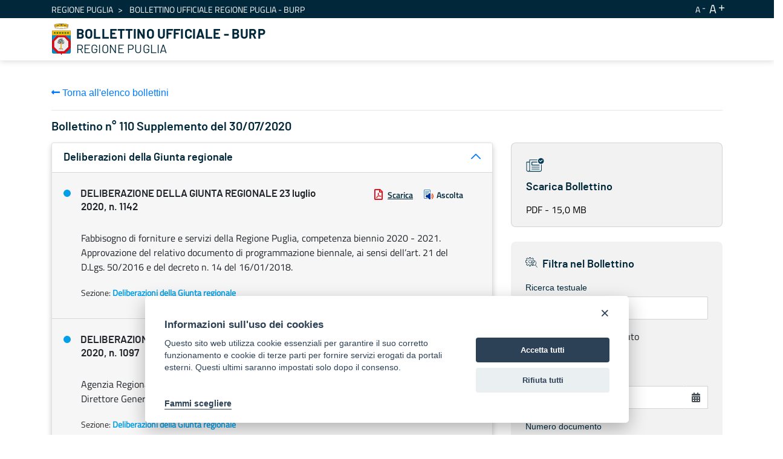

--- FILE ---
content_type: text/javascript
request_url: https://burp.regione.puglia.it/combo/?browserId=chrome&minifierType=&languageId=it_IT&t=1728370497323&/o/js/resolved-module/frontend-js-web@5.0.44/liferay/util/get_checkboxes.js&/o/js/resolved-module/frontend-js-web@5.0.44/index.es.js&/o/js/resolved-module/frontend-js-collapse-support-web@2.0.9/CollapseProvider.js&/o/js/resolved-module/frontend-js-collapse-support-web@2.0.9/index.js
body_size: 14369
content:
Liferay.Loader.define("frontend-js-web@5.0.44/liferay/util/get_checkboxes",["module","exports","require"],(function(e,n,t){window;{function r(e,n,t,r){e="string"==typeof e?document.querySelector(e):e._node||e;let o="input[type=checkbox]";t&&(o+="[name=".concat(t,"]"));const c=Array.from(e.querySelectorAll(o));return c.length?c.reduce(((e,t)=>{const{checked:o,disabled:c,name:u,value:d}=t;return d&&u!==n&&o===r&&!c&&e.push(d),e}),[]).join():""}Object.defineProperty(n,"__esModule",{value:!0}),n.getCheckedCheckboxes=function(e,n,t){return r(e,n,t,!0)},n.getUncheckedCheckboxes=function(e,n,t){return r(e,n,t,!1)}}}));
//# sourceMappingURL=get_checkboxes.js.map
Liferay.Loader.define("frontend-js-web@5.0.44/index.es",["module","exports","require","./liferay/aop/AOP.es","./liferay/autosize/autosize.es","./liferay/debounce/debounce.es","./liferay/delegate/delegate.es","./liferay/util/form/object_to_form_data.es","./liferay/util/form/post_form.es","./liferay/breakpoints","./liferay/status_code","./liferay/zIndex","./liferay/CompatibilityEventProxy.es","./liferay/DefaultEventHandler.es","./liferay/events/Disposable","./liferay/events/EventEmitter","./liferay/events/EventHandler","./liferay/ItemSelectorDialog.es","./liferay/PortletBase.es","./liferay/modal/Modal","./liferay/modal/commands/OpenSimpleInputModal.es","./liferay/util/portlet_url/create_action_url.es","./liferay/util/portlet_url/create_portlet_url.es","./liferay/util/portlet_url/create_render_url.es","./liferay/util/portlet_url/create_resource_url.es","./liferay/align","./liferay/util/session.es","./liferay/toast/commands/OpenToast.es","./liferay/throttle.es","./liferay/util/add_params","./liferay/util/build_fragment","./liferay/util/fetch.es","./liferay/util/focus_form_field","./liferay/util/get_portlet_id","./liferay/util/get_window","./liferay/util/in_browser_view","./liferay/util/is_object","./liferay/util/is_phone","./liferay/util/is_tablet","./liferay/util/get_selected_option_values","./liferay/util/navigate.es","./liferay/util/normalize_friendly_url","./liferay/util/open_window","./liferay/util/remove_entity_selection","./liferay/util/show_caps_lock","./liferay/util/run_scripts_in_element.es","./liferay/util/select_folder","./liferay/util/sub","./liferay/util/toggle_boxes","./liferay/util/toggle_controls","./liferay/util/toggle_disabled","./liferay/util/toggle_radio","./liferay/util/toggle_select_box","./liferay/util/get_checkboxes"],(function(e,t,r){window;{Object.defineProperty(t,"__esModule",{value:!0}),Object.defineProperty(t,"AOP",{enumerable:!0,get:function(){return n.default}}),Object.defineProperty(t,"autoSize",{enumerable:!0,get:function(){return l.default}}),Object.defineProperty(t,"cancelDebounce",{enumerable:!0,get:function(){return i.cancelDebounce}}),Object.defineProperty(t,"debounce",{enumerable:!0,get:function(){return i.debounce}}),Object.defineProperty(t,"delegate",{enumerable:!0,get:function(){return u.default}}),Object.defineProperty(t,"objectToFormData",{enumerable:!0,get:function(){return o.default}}),Object.defineProperty(t,"postForm",{enumerable:!0,get:function(){return a.default}}),Object.defineProperty(t,"BREAKPOINTS",{enumerable:!0,get:function(){return f.default}}),Object.defineProperty(t,"STATUS_CODE",{enumerable:!0,get:function(){return c.default}}),Object.defineProperty(t,"zIndex",{enumerable:!0,get:function(){return d.default}}),Object.defineProperty(t,"CompatibilityEventProxy",{enumerable:!0,get:function(){return y.default}}),Object.defineProperty(t,"DefaultEventHandler",{enumerable:!0,get:function(){return s.default}}),Object.defineProperty(t,"Disposable",{enumerable:!0,get:function(){return b.default}}),Object.defineProperty(t,"EventEmitter",{enumerable:!0,get:function(){return g.default}}),Object.defineProperty(t,"EventHandler",{enumerable:!0,get:function(){return p.default}}),Object.defineProperty(t,"ItemSelectorDialog",{enumerable:!0,get:function(){return m.default}}),Object.defineProperty(t,"PortletBase",{enumerable:!0,get:function(){return _.default}}),Object.defineProperty(t,"openModal",{enumerable:!0,get:function(){return P.openModal}}),Object.defineProperty(t,"openAlertModal",{enumerable:!0,get:function(){return P.openAlertModal}}),Object.defineProperty(t,"openConfirmModal",{enumerable:!0,get:function(){return P.openConfirmModal}}),Object.defineProperty(t,"openSelectionModal",{enumerable:!0,get:function(){return P.openSelectionModal}}),Object.defineProperty(t,"openSimpleInputModal",{enumerable:!0,get:function(){return O.default}}),Object.defineProperty(t,"createActionURL",{enumerable:!0,get:function(){return j.default}}),Object.defineProperty(t,"createPortletURL",{enumerable:!0,get:function(){return v.default}}),Object.defineProperty(t,"createRenderURL",{enumerable:!0,get:function(){return S.default}}),Object.defineProperty(t,"createResourceURL",{enumerable:!0,get:function(){return h.default}}),Object.defineProperty(t,"ALIGN_POSITIONS",{enumerable:!0,get:function(){return w.ALIGN_POSITIONS}}),Object.defineProperty(t,"align",{enumerable:!0,get:function(){return w.align}}),Object.defineProperty(t,"getAlignBestRegion",{enumerable:!0,get:function(){return w.getAlignBestRegion}}),Object.defineProperty(t,"getAlignRegion",{enumerable:!0,get:function(){return w.getAlignRegion}}),Object.defineProperty(t,"suggestAlignBestRegion",{enumerable:!0,get:function(){return w.suggestAlignBestRegion}}),Object.defineProperty(t,"getSessionValue",{enumerable:!0,get:function(){return x.getSessionValue}}),Object.defineProperty(t,"setSessionValue",{enumerable:!0,get:function(){return x.setSessionValue}}),Object.defineProperty(t,"openToast",{enumerable:!0,get:function(){return E.openToast}}),Object.defineProperty(t,"throttle",{enumerable:!0,get:function(){return I.default}}),Object.defineProperty(t,"addParams",{enumerable:!0,get:function(){return A.default}}),Object.defineProperty(t,"buildFragment",{enumerable:!0,get:function(){return k.default}}),Object.defineProperty(t,"fetch",{enumerable:!0,get:function(){return M.default}}),Object.defineProperty(t,"focusFormField",{enumerable:!0,get:function(){return R.default}}),Object.defineProperty(t,"getPortletId",{enumerable:!0,get:function(){return C.default}}),Object.defineProperty(t,"getWindow",{enumerable:!0,get:function(){return D.default}}),Object.defineProperty(t,"inBrowserView",{enumerable:!0,get:function(){return z.default}}),Object.defineProperty(t,"isObject",{enumerable:!0,get:function(){return B.default}}),Object.defineProperty(t,"isPhone",{enumerable:!0,get:function(){return T.default}}),Object.defineProperty(t,"isTablet",{enumerable:!0,get:function(){return L.default}}),Object.defineProperty(t,"getSelectedOptionValues",{enumerable:!0,get:function(){return U.default}}),Object.defineProperty(t,"navigate",{enumerable:!0,get:function(){return F.default}}),Object.defineProperty(t,"normalizeFriendlyURL",{enumerable:!0,get:function(){return H.default}}),Object.defineProperty(t,"openWindow",{enumerable:!0,get:function(){return V.default}}),Object.defineProperty(t,"removeEntitySelection",{enumerable:!0,get:function(){return N.default}}),Object.defineProperty(t,"showCapsLock",{enumerable:!0,get:function(){return G.default}}),Object.defineProperty(t,"runScriptsInElement",{enumerable:!0,get:function(){return W.default}}),Object.defineProperty(t,"selectFolder",{enumerable:!0,get:function(){return q.default}}),Object.defineProperty(t,"sub",{enumerable:!0,get:function(){return K.default}}),Object.defineProperty(t,"toggleBoxes",{enumerable:!0,get:function(){return J.default}}),Object.defineProperty(t,"toggleControls",{enumerable:!0,get:function(){return Q.default}}),Object.defineProperty(t,"toggleDisabled",{enumerable:!0,get:function(){return X.default}}),Object.defineProperty(t,"toggleRadio",{enumerable:!0,get:function(){return Y.default}}),Object.defineProperty(t,"toggleSelectBox",{enumerable:!0,get:function(){return Z.default}}),Object.defineProperty(t,"getCheckedCheckboxes",{enumerable:!0,get:function(){return $.getCheckedCheckboxes}}),Object.defineProperty(t,"getUncheckedCheckboxes",{enumerable:!0,get:function(){return $.getUncheckedCheckboxes}});var n=ee(r("./liferay/aop/AOP.es")),l=ee(r("./liferay/autosize/autosize.es")),i=r("./liferay/debounce/debounce.es"),u=ee(r("./liferay/delegate/delegate.es")),o=ee(r("./liferay/util/form/object_to_form_data.es")),a=ee(r("./liferay/util/form/post_form.es")),f=ee(r("./liferay/breakpoints")),c=ee(r("./liferay/status_code")),d=ee(r("./liferay/zIndex")),y=ee(r("./liferay/CompatibilityEventProxy.es")),s=ee(r("./liferay/DefaultEventHandler.es")),b=ee(r("./liferay/events/Disposable")),g=ee(r("./liferay/events/EventEmitter")),p=ee(r("./liferay/events/EventHandler")),m=ee(r("./liferay/ItemSelectorDialog.es")),_=ee(r("./liferay/PortletBase.es")),P=r("./liferay/modal/Modal"),O=ee(r("./liferay/modal/commands/OpenSimpleInputModal.es")),j=ee(r("./liferay/util/portlet_url/create_action_url.es")),v=ee(r("./liferay/util/portlet_url/create_portlet_url.es")),S=ee(r("./liferay/util/portlet_url/create_render_url.es")),h=ee(r("./liferay/util/portlet_url/create_resource_url.es")),w=r("./liferay/align"),x=r("./liferay/util/session.es"),E=r("./liferay/toast/commands/OpenToast.es"),I=ee(r("./liferay/throttle.es")),A=ee(r("./liferay/util/add_params")),k=ee(r("./liferay/util/build_fragment")),M=ee(r("./liferay/util/fetch.es")),R=ee(r("./liferay/util/focus_form_field")),C=ee(r("./liferay/util/get_portlet_id")),D=ee(r("./liferay/util/get_window")),z=ee(r("./liferay/util/in_browser_view")),B=ee(r("./liferay/util/is_object")),T=ee(r("./liferay/util/is_phone")),L=ee(r("./liferay/util/is_tablet")),U=ee(r("./liferay/util/get_selected_option_values")),F=ee(r("./liferay/util/navigate.es")),H=ee(r("./liferay/util/normalize_friendly_url")),V=ee(r("./liferay/util/open_window")),N=ee(r("./liferay/util/remove_entity_selection")),G=ee(r("./liferay/util/show_caps_lock")),W=ee(r("./liferay/util/run_scripts_in_element.es")),q=ee(r("./liferay/util/select_folder")),K=ee(r("./liferay/util/sub")),J=ee(r("./liferay/util/toggle_boxes")),Q=ee(r("./liferay/util/toggle_controls")),X=ee(r("./liferay/util/toggle_disabled")),Y=ee(r("./liferay/util/toggle_radio")),Z=ee(r("./liferay/util/toggle_select_box")),$=r("./liferay/util/get_checkboxes");function ee(e){return e&&e.__esModule?e:{default:e}}}}));
//# sourceMappingURL=index.es.js.map
Liferay.Loader.define("frontend-js-collapse-support-web@2.0.9/CollapseProvider",["module","exports","require","frontend-js-web"],(function(e,t,i){window;{Object.defineProperty(t,"__esModule",{value:!0}),t.default=void 0;var s=i("frontend-js-web");function n(e,t,i){return t in e?Object.defineProperty(e,t,{value:i,enumerable:!0,configurable:!0,writable:!0}):e[t]=i,e}const e={COLLAPSE:"collapse",COLLAPSED:"collapsed",COLLAPSING:"collapsing",SHOW:"show"},a={HEIGHT:"height",WIDTH:"width"},o={TRIGGER:'[data-toggle="liferay-collapse"]'};class l{constructor(){if(n(this,"_transitioning",void 0),n(this,"_transitionEndEvent",void 0),n(this,"EVENT_HIDDEN","liferay.collapse.hidden"),n(this,"EVENT_HIDE","liferay.collapse.hide"),n(this,"EVENT_SHOW","liferay.collapse.show"),n(this,"EVENT_SHOWN","liferay.collapse.shown"),n(this,"hide",(({panel:t,trigger:i})=>{if(t&&!i&&(i=this._getTrigger(t)),t||(t=this._getPanel(i)),this._transitioning||!t.classList.contains(e.SHOW))return;Liferay.fire(this.EVENT_HIDE,{panel:t,trigger:i}),i.classList.add(e.COLLAPSED),i.setAttribute("aria-expanded",!1);const s=this._getDimension(t);t.style[s]="".concat(t.getBoundingClientRect()[s],"px"),t.getBoundingClientRect(),t.classList.remove(e.COLLAPSE),this._transitioning=!0;const n=()=>{t.classList.remove(e.COLLAPSING),t.classList.remove(e.SHOW),t.classList.add(e.COLLAPSE),this._transitioning=!1,Liferay.fire(this.EVENT_HIDDEN,{panel:t,trigger:i})};this._prefersReducedMotion()?n():(t.addEventListener(this._transitionEndEvent,n,{once:!0}),t.classList.add(e.COLLAPSING),t.style[s]=0)})),n(this,"show",(({panel:t,trigger:i})=>{if(t&&!i&&(i=this._getTrigger(t)),t||(t=this._getPanel(i)),this._transitioning||t.classList.contains(e.SHOW))return;const s=i.dataset.parent;if(s){const t=document.querySelector(s);if(t){t.querySelectorAll(o.TRIGGER+":not(."+e.COLLAPSED+")").forEach((e=>{e!==i&&e.dataset.parent===s&&this.hide({trigger:e})}))}}Liferay.fire(this.EVENT_SHOW,{panel:t,trigger:i}),i.classList.remove(e.COLLAPSED),i.setAttribute("aria-expanded",!0);const n=this._getDimension(t);t.classList.remove(e.COLLAPSE),t.classList.add(e.COLLAPSING),t.style[n]=0,this._transitioning=!0;const r=()=>{t.classList.remove(e.COLLAPSING),t.classList.add(e.COLLAPSE),t.classList.add(e.SHOW),t.style[n]="",this._transitioning=!1,Liferay.fire(this.EVENT_SHOWN,{panel:t,trigger:i})};if(this._prefersReducedMotion())r();else{t.addEventListener(this._transitionEndEvent,r,{once:!0});const e=n[0].toUpperCase()+n.slice(1),i="scroll".concat(e);t.style[n]="".concat(t[i],"px")}})),n(this,"_onTriggerClick",(t=>{const i=t.delegateTarget;"A"===i.tagName&&t.preventDefault();const s=this._getPanel(i);s&&(s.classList.contains(e.SHOW)?this.hide({panel:s,trigger:i}):this.show({panel:s,trigger:i}))})),Liferay.CollapseProvider)return Liferay.CollapseProvider;this._setTransitionEndEvent(),(0,s.delegate)(document.body,"click",o.TRIGGER,this._onTriggerClick),Liferay.CollapseProvider=this}_getDimension(e){return e.classList.contains(a.WIDTH)?a.WIDTH:a.HEIGHT}_getPanel(e){return document.querySelector(e.getAttribute("href")||e.dataset.target)}_getTrigger(e){return document.querySelector('[href="#'.concat(e.getAttribute("id"),'"]'))}_prefersReducedMotion(){return window.matchMedia("(prefers-reduced-motion: reduce)").matches}_setTransitionEndEvent(){const e=document.body,t={MozTransition:"transitionend",OTransition:"oTransitionEnd otransitionend",WebkitTransition:"webkitTransitionEnd",transition:"transitionend"};let i=!1;Object.keys(t).some((s=>{if(void 0!==e.style[s])return i=t[s],!0})),this._transitionEndEvent=i}}var r=l;t.default=r}}));
//# sourceMappingURL=CollapseProvider.js.map
Liferay.Loader.define("frontend-js-collapse-support-web@2.0.9/index",["module","exports","require","./CollapseProvider"],(function(e,o,r){var d;window;Object.defineProperty(o,"__esModule",{value:!0}),o.default=function(){new l.default};var l=(d=r("./CollapseProvider"))&&d.__esModule?d:{default:d}}));
//# sourceMappingURL=index.js.map
